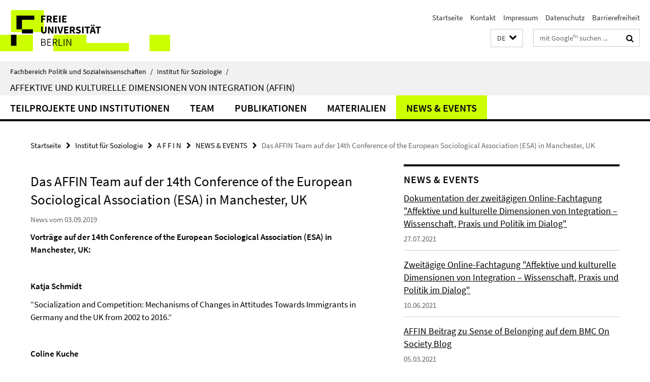

--- FILE ---
content_type: text/html; charset=utf-8
request_url: https://www.polsoz.fu-berlin.de/soziologie/v/affin/NewsEvents/Das-AFFIN-Team-auf-der-ESA-in-Manchester.html
body_size: 7669
content:
<!DOCTYPE html><!-- rendered 2025-12-25 08:55:24 (UTC) --><html class="ltr" lang="de"><head><title>Das AFFIN Team auf der 14th Conference of the European Sociological Association (ESA) in Manchester, UK • A F F I N • Fachbereich Politik und Sozialwissenschaften</title><!-- BEGIN Fragment default/25122110/views/head_meta/101873480/1567499816?102547:1823 -->
<meta charset="utf-8" /><meta content="IE=edge" http-equiv="X-UA-Compatible" /><meta content="width=device-width, initial-scale=1.0" name="viewport" /><meta content="authenticity_token" name="csrf-param" />
<meta content="hIZSQj3saNg0ttA7XdJet/VO0jsL/v6w7xHbP+eQTgY=" name="csrf-token" /><meta content="Das AFFIN Team auf der 14th Conference of the European Sociological Association (ESA) in Manchester, UK" property="og:title" /><meta content="website" property="og:type" /><meta content="https://www.polsoz.fu-berlin.de/soziologie/v/affin/NewsEvents/Das-AFFIN-Team-auf-der-ESA-in-Manchester.html" property="og:url" /><!-- BEGIN Fragment default/25122110/views/open_graph_image/23882996/1737124828?113815:20011 -->
<!-- END Fragment default/25122110/views/open_graph_image/23882996/1737124828?113815:20011 -->
<meta content="index,follow" name="robots" /><meta content="2019-09-03" name="dc.date" /><meta content="Das AFFIN Team auf der 14th Conference of the European Sociological Association (ESA) in Manchester, UK" name="dc.name" /><meta content="DE-BE" name="geo.region" /><meta content="Berlin" name="geo.placename" /><meta content="52.448131;13.286102" name="geo.position" /><link href="https://www.polsoz.fu-berlin.de/soziologie/v/affin/NewsEvents/Das-AFFIN-Team-auf-der-ESA-in-Manchester.html" rel="canonical" /><!-- BEGIN Fragment default/25122110/views/favicon/23882996/1737124828?134902:72019 -->
<link href="/assets/default2/favicon-12a6f1b0e53f527326498a6bfd4c3abd.ico" rel="shortcut icon" /><!-- END Fragment default/25122110/views/favicon/23882996/1737124828?134902:72019 -->
<!-- BEGIN Fragment default/25122110/head/rss/false/23882996/1737124828?131712:22003 -->
<link href="https://www.polsoz.fu-berlin.de/news/index.rss?format=rss" rel="alternate" title="" type="application/rss+xml" /><!-- END Fragment default/25122110/head/rss/false/23882996/1737124828?131712:22003 -->
<!-- END Fragment default/25122110/views/head_meta/101873480/1567499816?102547:1823 -->
<!-- BEGIN Fragment default/25122110/head/assets/23882996/1737124828/?054749:86400 -->
<link href="/assets/default2/default_application-part-1-841e7928a8.css" media="all" rel="stylesheet" type="text/css" /><link href="/assets/default2/default_application-part-2-168016bf56.css" media="all" rel="stylesheet" type="text/css" /><script src="/assets/default2/application-781670a880dd5cd1754f30fcf22929cb.js" type="text/javascript"></script><!--[if lt IE 9]><script src="/assets/default2/html5shiv-d11feba7bd03bd542f45c2943ca21fed.js" type="text/javascript"></script><script src="/assets/default2/respond.min-31225ade11a162d40577719d9a33d3ee.js" type="text/javascript"></script><![endif]--><meta content="Rails Connector for Infopark CMS Fiona by Infopark AG (www.infopark.de); Version 6.8.2.36.82613853" name="generator" /><!-- END Fragment default/25122110/head/assets/23882996/1737124828/?054749:86400 -->
</head><body class="site-affin layout-size-L"><div class="debug page" data-current-path="/soziologie/v/affin/NewsEvents/Das-AFFIN-Team-auf-der-ESA-in-Manchester/"><a class="sr-only" href="#content">Springe direkt zu Inhalt </a><div class="horizontal-bg-container-header nocontent"><div class="container container-header"><header><!-- BEGIN Fragment default/25122110/header-part-1/85033914/1644938223/?091958:86400 -->
<a accesskey="O" id="seitenanfang"></a><a accesskey="H" href="https://www.fu-berlin.de/" hreflang="" id="fu-logo-link" title="Zur Startseite der Freien Universität Berlin"><svg id="fu-logo" version="1.1" viewBox="0 0 775 187.5" x="0" y="0"><defs><g id="fu-logo-elements"><g><polygon points="75 25 156.3 25 156.3 43.8 100 43.8 100 87.5 75 87.5 75 25"></polygon><polygon points="100 87.5 150 87.5 150 106.3 100 106.3 100 87.5"></polygon><polygon points="50 112.5 75 112.5 75 162.5 50 162.5 50 112.5"></polygon></g><g><path d="M187.5,25h19.7v5.9h-12.7v7.2h10.8v5.9h-10.8v12.2h-7.1V25z"></path><path d="M237.7,56.3l-7.1-12.5c3.3-1.5,5.6-4.4,5.6-9c0-7.4-5.4-9.7-12.1-9.7h-11.3v31.3h7.1V45h3.9l6,11.2H237.7z M219.9,30.6 h3.6c3.7,0,5.7,1,5.7,4.1c0,3.1-2,4.7-5.7,4.7h-3.6V30.6z"></path><path d="M242.5,25h19.6v5.9h-12.5v6.3h10.7v5.9h-10.7v7.2h13v5.9h-20.1V25z"></path><path d="M269,25h7.1v31.3H269V25z"></path><path d="M283.2,25h19.6v5.9h-12.5v6.3h10.7v5.9h-10.7v7.2h13v5.9h-20.1V25z"></path></g><g><path d="M427.8,72.7c2,0,3.4-1.4,3.4-3.4c0-1.9-1.4-3.4-3.4-3.4c-2,0-3.4,1.4-3.4,3.4C424.4,71.3,425.8,72.7,427.8,72.7z"></path><path d="M417.2,72.7c2,0,3.4-1.4,3.4-3.4c0-1.9-1.4-3.4-3.4-3.4c-2,0-3.4,1.4-3.4,3.4C413.8,71.3,415.2,72.7,417.2,72.7z"></path><path d="M187.5,91.8V75h7.1v17.5c0,6.1,1.9,8.2,5.4,8.2c3.5,0,5.5-2.1,5.5-8.2V75h6.8v16.8c0,10.5-4.3,15.1-12.3,15.1 C191.9,106.9,187.5,102.3,187.5,91.8z"></path><path d="M218.8,75h7.2l8.2,15.5l3.1,6.9h0.2c-0.3-3.3-0.9-7.7-0.9-11.4V75h6.7v31.3h-7.2L228,90.7l-3.1-6.8h-0.2 c0.3,3.4,0.9,7.6,0.9,11.3v11.1h-6.7V75z"></path><path d="M250.4,75h7.1v31.3h-7.1V75z"></path><path d="M261,75h7.5l3.8,14.6c0.9,3.4,1.6,6.6,2.5,10h0.2c0.9-3.4,1.6-6.6,2.5-10l3.7-14.6h7.2l-9.4,31.3h-8.5L261,75z"></path><path d="M291.9,75h19.6V81h-12.5v6.3h10.7v5.9h-10.7v7.2h13v5.9h-20.1V75z"></path><path d="M342.8,106.3l-7.1-12.5c3.3-1.5,5.6-4.4,5.6-9c0-7.4-5.4-9.7-12.1-9.7H318v31.3h7.1V95.1h3.9l6,11.2H342.8z M325.1,80.7 h3.6c3.7,0,5.7,1,5.7,4.1c0,3.1-2,4.7-5.7,4.7h-3.6V80.7z"></path><path d="M344.9,102.4l4.1-4.8c2.2,1.9,5.1,3.3,7.7,3.3c2.9,0,4.4-1.2,4.4-3c0-2-1.8-2.6-4.5-3.7l-4.1-1.7c-3.2-1.3-6.3-4-6.3-8.5 c0-5.2,4.6-9.3,11.1-9.3c3.6,0,7.4,1.4,10.1,4.1l-3.6,4.5c-2.1-1.6-4-2.4-6.5-2.4c-2.4,0-4,1-4,2.8c0,1.9,2,2.6,4.8,3.7l4,1.6 c3.8,1.5,6.2,4.1,6.2,8.5c0,5.2-4.3,9.7-11.8,9.7C352.4,106.9,348.1,105.3,344.9,102.4z"></path><path d="M373.9,75h7.1v31.3h-7.1V75z"></path><path d="M394.4,81h-8.6V75H410V81h-8.6v25.3h-7.1V81z"></path><path d="M429.2,106.3h7.5L426.9,75h-8.5l-9.8,31.3h7.2l1.9-7.4h9.5L429.2,106.3z M419.2,93.4l0.8-2.9c0.9-3.1,1.7-6.8,2.5-10.1 h0.2c0.8,3.3,1.7,7,2.5,10.1l0.7,2.9H419.2z"></path><path d="M443.6,81h-8.6V75h24.3V81h-8.6v25.3h-7.1V81z"></path></g><g><path d="M187.5,131.2h8.9c6.3,0,10.6,2.2,10.6,7.6c0,3.2-1.7,5.8-4.7,6.8v0.2c3.9,0.7,6.5,3.2,6.5,7.5c0,6.1-4.7,9.1-11.7,9.1 h-9.6V131.2z M195.7,144.7c5.8,0,8.1-2.1,8.1-5.5c0-3.9-2.7-5.4-7.9-5.4h-5.1v10.9H195.7z M196.5,159.9c5.7,0,9.1-2.1,9.1-6.6 c0-4.1-3.3-6-9.1-6h-5.8v12.6H196.5z"></path><path d="M215.5,131.2h17.6v2.8h-14.4v10.6h12.1v2.8h-12.1v12.3h14.9v2.8h-18.1V131.2z"></path><path d="M261.5,162.5l-8.2-14c4.5-0.9,7.4-3.8,7.4-8.7c0-6.3-4.4-8.6-10.7-8.6h-9.4v31.3h3.3v-13.7h6l7.9,13.7H261.5z M243.8,133.9h5.6c5.1,0,8,1.6,8,5.9c0,4.3-2.8,6.3-8,6.3h-5.6V133.9z"></path><path d="M267.4,131.2h3.3v28.5h13.9v2.8h-17.2V131.2z"></path><path d="M290.3,131.2h3.3v31.3h-3.3V131.2z"></path><path d="M302.6,131.2h3.4l12,20.6l3.4,6.4h0.2c-0.2-3.1-0.4-6.4-0.4-9.6v-17.4h3.1v31.3H321l-12-20.6l-3.4-6.4h-0.2 c0.2,3.1,0.4,6.2,0.4,9.4v17.6h-3.1V131.2z"></path></g></g></defs><g id="fu-logo-rects"></g><use x="0" xlink:href="#fu-logo-elements" y="0"></use></svg></a><script>"use strict";var svgFLogoObj = document.getElementById("fu-logo");var rectsContainer = svgFLogoObj.getElementById("fu-logo-rects");var svgns = "http://www.w3.org/2000/svg";var xlinkns = "http://www.w3.org/1999/xlink";function createRect(xPos, yPos) {  var rectWidth = ["300", "200", "150"];  var rectHeight = ["75", "100", "150"];  var rectXOffset = ["0", "100", "50"];  var rectYOffset = ["0", "75", "150"];  var x = rectXOffset[getRandomIntInclusive(0, 2)];  var y = rectYOffset[getRandomIntInclusive(0, 2)];  if (xPos == "1") {    x = x;  }  if (xPos == "2") {    x = +x + 193.75;  }  if (xPos == "3") {    x = +x + 387.5;  }  if (xPos == "4") {    x = +x + 581.25;  }  if (yPos == "1") {    y = y;  }  if (yPos == "2") {    y = +y + 112.5;  }  var cssClasses = "rectangle";  var rectColor = "#CCFF00";  var style = "fill: ".concat(rectColor, ";");  var rect = document.createElementNS(svgns, "rect");  rect.setAttribute("x", x);  rect.setAttribute("y", y);  rect.setAttribute("width", rectWidth[getRandomIntInclusive(0, 2)]);  rect.setAttribute("height", rectHeight[getRandomIntInclusive(0, 2)]);  rect.setAttribute("class", cssClasses);  rect.setAttribute("style", style);  rectsContainer.appendChild(rect);}function getRandomIntInclusive(min, max) {  min = Math.ceil(min);  max = Math.floor(max);  return Math.floor(Math.random() * (max - min + 1)) + min;}function makeGrid() {  for (var i = 1; i < 17; i = i + 1) {    if (i == "1") {      createRect("1", "1");    }    if (i == "2") {      createRect("2", "1");    }    if (i == "3") {      createRect("3", "1");    }    if (i == "5") {      createRect("1", "2");    }    if (i == "6") {      createRect("2", "2");    }    if (i == "7") {      createRect("3", "2");    }    if (i == "8") {      createRect("4", "2");    }  }}makeGrid();</script><a accesskey="H" href="https://www.fu-berlin.de/" hreflang="" id="fu-label-link" title="Zur Startseite der Freien Universität Berlin"><div id="fu-label-wrapper"><svg id="fu-label" version="1.1" viewBox="0 0 50 50" x="0" y="0"><defs><g id="fu-label-elements"><rect height="50" id="fu-label-bg" width="50"></rect><g><polygon points="19.17 10.75 36.01 10.75 36.01 14.65 24.35 14.65 24.35 23.71 19.17 23.71 19.17 10.75"></polygon><polygon points="24.35 23.71 34.71 23.71 34.71 27.6 24.35 27.6 24.35 23.71"></polygon><polygon points="13.99 28.88 19.17 28.88 19.17 39.25 13.99 39.25 13.99 28.88"></polygon></g></g></defs><use x="0" xlink:href="#fu-label-elements" y="0"></use></svg></div><div id="fu-label-text">Freie Universität Berlin</div></a><h1 class="hide">Fachbereich Politik- und Sozialwissenschaften</h1><hr class="hide" /><h2 class="sr-only">Service-Navigation</h2><ul class="top-nav no-print"><li><a href="/index.html" rel="index" title="Zur Startseite von: Fachbereich Politik- und Sozialwissenschaften">Startseite</a></li><li><a href="/soziologie/kontakt/index.html" title="">Kontakt</a></li><li><a href="/soziologie/impressum/index.html" title="">Impressum</a></li><li><a href="https://www.fu-berlin.de/$REDIRECTS/datenschutz.html" title="">Datenschutz</a></li><li><a href="https://www.fu-berlin.de/$REDIRECTS/barrierefreiheit.html" title="">Barrierefreiheit</a></li></ul><!-- END Fragment default/25122110/header-part-1/85033914/1644938223/?091958:86400 -->
<a class="services-menu-icon no-print"><div class="icon-close icon-cds icon-cds-wrong" style="display: none;"></div><div class="icon-menu"><div class="dot"></div><div class="dot"></div><div class="dot"></div></div></a><div class="services-search-icon no-print"><div class="icon-close icon-cds icon-cds-wrong" style="display: none;"></div><div class="icon-search fa fa-search"></div></div><div class="services no-print"><!-- BEGIN Fragment default/25122110/header/languages/85033914/1644938223/?102706:4027 -->
<div class="services-language dropdown"><div aria-haspopup="listbox" aria-label="Sprache auswählen" class="services-dropdown-button btn btn-default" id="lang" role="button"><span aria-label="Deutsch">DE</span><div class="services-dropdown-button-icon"><div class="fa fa-chevron-down services-dropdown-button-icon-open"></div><div class="fa fa-chevron-up services-dropdown-button-icon-close"></div></div></div><ul class="dropdown-menu dropdown-menu-right" role="listbox" tabindex="-1"><li aria-disabled="true" aria-selected="true" class="disabled" role="option"><a href="#" lang="de" title="Diese Seite ist die Deutschsprachige Version">DE: Deutsch</a></li><li role="option"><a class="fub-language-version" data-locale="en" href="#" hreflang="en" lang="en" title="English version">EN: English</a></li></ul></div><!-- END Fragment default/25122110/header/languages/85033914/1644938223/?102706:4027 -->
<!-- BEGIN Fragment default/25122110/header-part-2/85033914/1644938223/?095524:86400 -->
<div class="services-search"><form action="/_search/index.html" class="fub-google-search-form" id="search-form" method="get" role="search"><input name="ie" type="hidden" value="UTF-8" /><label class="search-label" for="search-input">Suchbegriffe</label><input autocomplete="off" class="search-input" id="search-input" name="q" placeholder="mit Google™ suchen ..." title="Suchbegriff bitte hier eingeben" type="text" /><button class="search-button" id="search_button" title="mit Google™ suchen ..." type="submit"><i class="fa fa-search"></i></button></form><div class="search-privacy-link"><a href="http://www.fu-berlin.de/redaktion/impressum/datenschutzhinweise#faq_06_externe_suche" title="Hinweise zur Datenübertragung bei der Google™ Suche">Hinweise zur Datenübertragung bei der Google™ Suche</a></div></div><!-- END Fragment default/25122110/header-part-2/85033914/1644938223/?095524:86400 -->
</div></header></div></div><div class="horizontal-bg-container-identity nocontent"><div class="container container-identity"><div class="identity closed"><i class="identity-text-parent-icon-close fa fa-angle-up no-print"></i><i class="identity-text-parent-icon-open fa fa-angle-down no-print"></i><div class="identity-text-parent no-print"><a class="identity-text-parent-first" href="/index.html" rel="index" title="Zur Startseite von: ">Fachbereich Politik und Sozialwissenschaften<span class="identity-text-separator">/</span></a><a class="identity-text-parent-second" href="/soziologie/index.html" rel="" title="Zur Startseite von: ">Institut für Soziologie<span class="identity-text-separator">/</span></a></div><h2 class="identity-text-main"><a href="/soziologie/v/affin/index.html" title="Zur Startseite von:  Affektive und kulturelle Dimensionen von Integration (AFFIN)">Affektive und kulturelle Dimensionen von Integration (AFFIN)</a></h2></div></div></div><!-- BEGIN Fragment default/25122110/navbar-wrapper-ajax/0/85033914/1644938223/?101959:3600 -->
<div class="navbar-wrapper cms-box-ajax-content" data-ajax-url="/soziologie/v/affin/index.html?comp=navbar&amp;irq=1&amp;pm=0"><nav class="main-nav-container no-print" style=""><div class="container main-nav-container-inner"><div class="main-nav-scroll-buttons" style="display:none"><div id="main-nav-btn-scroll-left" role="button"><div class="fa fa-angle-left"></div></div><div id="main-nav-btn-scroll-right" role="button"><div class="fa fa-angle-right"></div></div></div><div class="main-nav-toggle"><span class="main-nav-toggle-text">Menü</span><span class="main-nav-toggle-icon"><span class="line"></span><span class="line"></span><span class="line"></span></span></div><ul class="main-nav level-1" id="fub-main-nav"><li class="main-nav-item level-1 has-children" data-index="0" data-menu-item-path="#" data-menu-shortened="0"><a class="main-nav-item-link level-1" href="#" title="loading...">Teilprojekte und Institutionen</a><div class="icon-has-children"><div class="fa fa-angle-right"></div><div class="fa fa-angle-down"></div><div class="fa fa-angle-up"></div></div><div class="container main-nav-parent level-2" style="display:none"><p style="margin: 20px;">loading... </p></div></li><li class="main-nav-item level-1 has-children" data-index="1" data-menu-item-path="#" data-menu-shortened="0"><a class="main-nav-item-link level-1" href="#" title="loading...">Team</a><div class="icon-has-children"><div class="fa fa-angle-right"></div><div class="fa fa-angle-down"></div><div class="fa fa-angle-up"></div></div><div class="container main-nav-parent level-2" style="display:none"><p style="margin: 20px;">loading... </p></div></li><li class="main-nav-item level-1 has-children" data-index="2" data-menu-item-path="#" data-menu-shortened="0"><a class="main-nav-item-link level-1" href="#" title="loading...">Publikationen</a><div class="icon-has-children"><div class="fa fa-angle-right"></div><div class="fa fa-angle-down"></div><div class="fa fa-angle-up"></div></div><div class="container main-nav-parent level-2" style="display:none"><p style="margin: 20px;">loading... </p></div></li><li class="main-nav-item level-1 has-children" data-index="3" data-menu-item-path="#" data-menu-shortened="0"><a class="main-nav-item-link level-1" href="#" title="loading...">Materialien</a><div class="icon-has-children"><div class="fa fa-angle-right"></div><div class="fa fa-angle-down"></div><div class="fa fa-angle-up"></div></div><div class="container main-nav-parent level-2" style="display:none"><p style="margin: 20px;">loading... </p></div></li><li class="main-nav-item level-1 has-children" data-index="4" data-menu-item-path="#" data-menu-shortened="0"><a class="main-nav-item-link level-1" href="#" title="loading...">NEWS &amp; EVENTS</a><div class="icon-has-children"><div class="fa fa-angle-right"></div><div class="fa fa-angle-down"></div><div class="fa fa-angle-up"></div></div><div class="container main-nav-parent level-2" style="display:none"><p style="margin: 20px;">loading... </p></div></li></ul></div><div class="main-nav-flyout-global"><div class="container"></div><button id="main-nav-btn-flyout-close" type="button"><div id="main-nav-btn-flyout-close-container"><i class="fa fa-angle-up"></i></div></button></div></nav></div><script type="text/javascript">$(document).ready(function () { Luise.Navigation.init(); });</script><!-- END Fragment default/25122110/navbar-wrapper-ajax/0/85033914/1644938223/?101959:3600 -->
<div class="content-wrapper main horizontal-bg-container-main"><div class="container breadcrumbs-container nocontent"><div class="row"><div class="col-xs-12"><div class="box breadcrumbs no-print"><p class="hide">Pfadnavigation</p><ul class="fu-breadcrumb"><li><a href="/index.html">Startseite</a><i class="fa fa-chevron-right"></i></li><li><a href="/soziologie/index.html">Institut für Soziologie</a><i class="fa fa-chevron-right"></i></li><li><a href="/soziologie/v/affin/index.html">A F F I N</a><i class="fa fa-chevron-right"></i></li><li><a href="/soziologie/v/affin/NewsEvents/index.html">NEWS &amp; EVENTS</a><i class="fa fa-chevron-right"></i></li><li class="active">Das AFFIN Team auf der 14th Conference of the European Sociological Association (ESA) in Manchester, UK</li></ul></div></div></div></div><div class="container"><div class="row"><main class="col-m-7 print-full-width"><!--skiplink anchor: content--><div class="fub-content fub-fu_news_dok"><a id="content"></a><div class="box box-news-doc"><h1 class="box-news-doc-headline">Das AFFIN Team auf der 14th Conference of the European Sociological Association (ESA) in Manchester, UK</h1><!-- BEGIN Fragment default/25122110/content_media/101873480/1567499816/101873480/1567499816/?100525:601 -->
<!-- END Fragment default/25122110/content_media/101873480/1567499816/101873480/1567499816/?100525:601 -->
<p class="box-news-doc-date">News vom 03.09.2019</p><div class="editor-content "><p><strong>Vorträge auf der 14th Conference of the European Sociological Association (ESA) in Manchester, UK:</strong></p>
<p><strong><br /></strong></p>
<p><strong>Katja Schmidt</strong></p>
<p>“Socialization and Competition: Mechanisms of Changes in Attitudes Towards Immigrants in Germany and the UK from 2002 to 2016.”</p>
<p> </p>
<p><strong>Coline Kuche</strong></p>
<p>“Mental Distress among Current Refugees: Assimilation or Stress-Proliferation?”</p>
<p>&amp;</p>
<p>“Predicting Migrant's Emotional Course: How Does Duration Of Stay Shape Experiences of Primary Emotions?”</p>
<p> </p>
<p><strong>Lukas Fuchs</strong></p>
<p>“Value Consensus and Feelings of Welcome Amongst Refugees: Evidence from a Prospective Panel Study”</p></div><div class="box-news-doc-nav"><a class="box-news-doc-nav-overview" href="/soziologie/v/affin/NewsEvents/index.html" rel="contents" title="Übersicht NEWS &amp; EVENTS" type="button"><span class="icon-cds icon-cds-overview"></span></a><a class="box-news-doc-nav-arrow-first" href="/soziologie/v/affin/NewsEvents/Dokumentation-AFFIN-Tagung.html" rel="first" title="zur ersten Seite blättern" type="button"><span class="icon-cds icon-cds-arrow-first"></span></a><a class="box-news-doc-nav-arrow-prev" href="/soziologie/v/affin/NewsEvents/Vortrag_-_Ankommen-in-der-neuen-Heimat_.html" rel="prev" title="zurück blättern: Vortrag von Haci-Halil Uslucan am DIW: &quot;Ankommen in der neuen Heimat&quot;" type="button"><span class="icon-cds icon-cds-arrow-prev"></span></a><span class="box-news-doc-pagination" title="Seite 7 von insgesamt 11 Seiten">7 / 11</span><a class="box-news-doc-nav-arrow-next" href="/soziologie/v/affin/NewsEvents/Das-AFFIN-Team-auf-der-ASA-in-New-York.html" rel="next" title="weiter blättern: Das AFFIN Team auf dem 114th Annual Meeting der American Sociological Association (ASA) in New York, USA" type="button"><span class="icon-cds icon-cds-arrow-next"></span></a><a class="box-news-doc-nav-arrow-last" href="/soziologie/v/affin/NewsEvents/Affektive-Dimensionen-der-Integration-von-Gefluechteten.html" rel="last" title="zur letzten Seite blättern" type="button"><span class="icon-cds icon-cds-arrow-last"></span></a></div></div><noscript><div class="warning_box"><em class="mark-4">Für eine optimale Darstellung dieser Seite aktivieren Sie bitte JavaScript.</em></div></noscript></div></main><!-- BEGIN Fragment default/25122110/sidebar_subtree/85033914/1644938223/?102525:1801 -->
<aside class="col-m-5 sidebar-right no-print nocontent"><div class="row"><div class="col-l-11 col-l-offset-1"><div class="content-element"><!-- BEGIN Fragment default/25122110/news-box-outer/85858656/1614950080/?101959:3600 -->
<div class="box box-news-list-v1 box-border box-news-cms-5"><h3 class="box-news-list-v1-headline">NEWS &amp; EVENTS</h3><div class="news cms-box-ajax-content" data-ajax-url="/soziologie/v/affin/NewsEvents/index.html?irq=1&amp;page=1"><div class="spinner news" style="display: none; width: 16px; padding: 20px;"><img alt="spinner" src="/assets/default2/spinner-39a0a2170912fd2acf310826322141db.gif" /></div><noscript><em class="mark-4">Zur Anzeige dieser Inhalte wird JavaScript benötigt.</em><p><a href="/soziologie/v/affin/NewsEvents/index.html" title="NEWS &amp; EVENTS">Übersicht</a></p></noscript></div></div><!-- END Fragment default/25122110/news-box-outer/85858656/1614950080/?101959:3600 -->
</div></div></div></aside><!-- END Fragment default/25122110/sidebar_subtree/85033914/1644938223/?102525:1801 -->
</div></div></div><!-- BEGIN Fragment default/25122110/footer/banners/85033914/1644938223/?101959:3600 -->
<div class="container container-bottom-banner"><div class="box box-bottom-banner box-bottom-banner-cms-Logo_Charite"><a href="https://psychiatrie.charite.de/forschung/interkulturelle_psychiatrie_und_anthropologische_psychiatrie/" class="box-bottom-banner-link" target="_blank"><picture data-adaptive-with="500"><source data-screen-size='-' srcset='/soziologie/v/affin/dateien/Logo_Charite.png?width=500 1x, /soziologie/v/affin/dateien/Logo_Charite.png?width=1000 2x, /soziologie/v/affin/dateien/Logo_Charite.png?width=2000 3x' ><img alt="Charité" class="figure-img" data-image-obj-id="85869829" src="/soziologie/v/affin/dateien/Logo_Charite.png?width=500" /></picture></a></div><div class="box box-bottom-banner box-bottom-banner-cms-DIW_SOEP_CO_S_rgb"><a href="http://www.diw.de/de/diw_01.c.100313.de/forschung_beratung/projekte/projekte.html?id=diw_01.c.580573.de" class="box-bottom-banner-link" target="_blank"><picture data-adaptive-with="500"><source data-screen-size='-' srcset='/soziologie/v/affin/dateien/DIW_SOEP_CO_S_rgb.png?width=500 1x, /soziologie/v/affin/dateien/DIW_SOEP_CO_S_rgb.png?width=1000 2x, /soziologie/v/affin/dateien/DIW_SOEP_CO_S_rgb.png?width=2000 3x' ><img alt="DIW SOEP " class="figure-img" data-image-obj-id="85869744" src="/soziologie/v/affin/dateien/DIW_SOEP_CO_S_rgb.png?width=500" /></picture></a></div><div class="box box-bottom-banner box-bottom-banner-cms-uni-goe"><a href="https://www.uni-goettingen.de/de/582404.html" class="box-bottom-banner-link" target="_blank"><picture data-adaptive-with="500"><source data-screen-size='-' srcset='/soziologie/v/affin/dateien/uni-goe.png?width=500 1x, /soziologie/v/affin/dateien/uni-goe.png?width=1000 2x, /soziologie/v/affin/dateien/uni-goe.png?width=2000 3x' ><img alt="uni-goe" class="figure-img" data-image-obj-id="88844031" src="/soziologie/v/affin/dateien/uni-goe.png?width=500" /></picture></a></div><div class="box box-bottom-banner box-bottom-banner-cms-2000px-Fub-logo"><a href="http://www.polsoz.fu-berlin.de/soziologie/v/affin/index.html" class="box-bottom-banner-link"><picture data-adaptive-with="500"><source data-screen-size='-' srcset='/soziologie/v/affin/dateien/2000px-Fub-logo.png?width=500 1x, /soziologie/v/affin/dateien/2000px-Fub-logo.png?width=1000 2x, /soziologie/v/affin/dateien/2000px-Fub-logo.png?width=2000 3x' ><img alt="2000px-Fub-logo" class="figure-img" data-image-obj-id="85869729" src="/soziologie/v/affin/dateien/2000px-Fub-logo.png?width=500" /></picture></a></div><div class="box box-bottom-banner box-bottom-banner-cms-BMBF"><a href="/soziologie/v/affin/dateien/BMBF.jpg" class="box-bottom-banner-link"><picture data-adaptive-with="500"><source data-screen-size='-' srcset='/soziologie/v/affin/dateien/BMBF.jpg?width=500 1x, /soziologie/v/affin/dateien/BMBF.jpg?width=1000 2x, /soziologie/v/affin/dateien/BMBF.jpg?width=2000 3x' ><img alt="BMBF Logo" class="figure-img" data-image-obj-id="96823279" src="/soziologie/v/affin/dateien/BMBF.jpg?width=500" /></picture></a></div></div><!-- END Fragment default/25122110/footer/banners/85033914/1644938223/?101959:3600 -->
<div class="horizontal-bg-container-footer no-print nocontent"><footer><div class="container container-footer"><div class="row"><!-- BEGIN Fragment default/25122110/footer/col-2/85033914/1644938223/?105524:3600 -->
<div class="col-m-6 col-l-3"><div class="box"><h3 class="footer-section-headline">Service-Navigation</h3><ul class="footer-section-list fa-ul"><li><a href="/index.html" rel="index" title="Zur Startseite von: Fachbereich Politik- und Sozialwissenschaften"><i class="fa fa-li fa-chevron-right"></i>Startseite</a></li><li><a href="/soziologie/kontakt/index.html" title=""><i class="fa fa-li fa-chevron-right"></i>Kontakt</a></li><li><a href="/soziologie/impressum/index.html" title=""><i class="fa fa-li fa-chevron-right"></i>Impressum</a></li><li><a href="https://www.fu-berlin.de/$REDIRECTS/datenschutz.html" title=""><i class="fa fa-li fa-chevron-right"></i>Datenschutz</a></li><li><a href="https://www.fu-berlin.de/$REDIRECTS/barrierefreiheit.html" title=""><i class="fa fa-li fa-chevron-right"></i>Barrierefreiheit</a></li></ul></div></div><!-- END Fragment default/25122110/footer/col-2/85033914/1644938223/?105524:3600 -->
<div class="col-m-6 col-l-3"><div class="box"><h3 class="footer-section-headline">Diese Seite</h3><ul class="footer-section-list fa-ul"><li><a href="#" onclick="javascript:self.print();return false;" rel="alternate" role="button" title="Diese Seite drucken"><i class="fa fa-li fa-chevron-right"></i>Drucken</a></li><!-- BEGIN Fragment default/25122110/footer/col-4.rss/85033914/1644938223/?101959:3600 -->
<li><a href="https://www.polsoz.fu-berlin.de/news/index.rss?format=rss" target="_blank" title="RSS-Feed abonnieren"><i class="fa fa-li fa-chevron-right"></i>RSS-Feed abonnieren</a></li><!-- END Fragment default/25122110/footer/col-4.rss/85033914/1644938223/?101959:3600 -->
<!-- BEGIN Fragment default/25122110/footer/col-4.languages/85033914/1644938223/?101959:3600 -->
<li><a class="fub-language-version" data-locale="de" href="/soziologie/v/affin/index.html?irq=0&amp;next=en" hreflang="en" lang="en" title="English version"><i class="fa fa-li fa-chevron-right"></i>English</a></li><!-- END Fragment default/25122110/footer/col-4.languages/85033914/1644938223/?101959:3600 -->
</ul></div></div><div class="clearfix visible-m"></div></div></div><div class="container container-seal"><div class="row"><div class="col-xs-12"><img alt="Siegel der Freien Universität Berlin" id="fu-seal" src="/assets/default2/fu-siegel-web-schwarz-684a4d11be3c3400d8906a344a77c9a4.png" /><div id="fu-seal-description">Das wissenschaftliche Ethos der Freien Universität Berlin wird seit ihrer Gründung im Dezember 1948 von drei Werten bestimmt: Wahrheit, Gerechtigkeit und Freiheit.</div></div></div></div></footer></div><script src="/assets/default2/henry-55a2f6b1df7f8729fca2d550689240e9.js" type="text/javascript"></script></div></body></html>

--- FILE ---
content_type: text/html; charset=utf-8
request_url: https://www.polsoz.fu-berlin.de/soziologie/v/affin/index.html?comp=navbar&irq=1&pm=0
body_size: 983
content:
<!-- BEGIN Fragment default/25122110/navbar-wrapper/85033914/1644938223/?102525:1800 -->
<!-- BEGIN Fragment default/25122110/navbar/ae724c3fa7fde29a36f4138fd370642fae5bf748/?095525:86400 -->
<nav class="main-nav-container no-print nocontent" style="display: none;"><div class="container main-nav-container-inner"><div class="main-nav-scroll-buttons" style="display:none"><div id="main-nav-btn-scroll-left" role="button"><div class="fa fa-angle-left"></div></div><div id="main-nav-btn-scroll-right" role="button"><div class="fa fa-angle-right"></div></div></div><div class="main-nav-toggle"><span class="main-nav-toggle-text">Menü</span><span class="main-nav-toggle-icon"><span class="line"></span><span class="line"></span><span class="line"></span></span></div><ul class="main-nav level-1" id="fub-main-nav"><li class="main-nav-item level-1" data-index="0" data-menu-item-path="/soziologie/v/affin/Teilprojekte-_-Institutionen" data-menu-shortened="0" id="main-nav-item-Teilprojekte-_-Institutionen"><a class="main-nav-item-link level-1" href="/soziologie/v/affin/Teilprojekte-_-Institutionen/index.html">Teilprojekte und Institutionen</a></li><li class="main-nav-item level-1" data-index="1" data-menu-item-path="/soziologie/v/affin/Team" data-menu-shortened="0" id="main-nav-item-Team"><a class="main-nav-item-link level-1" href="/soziologie/v/affin/Team/index.html">Team</a></li><li class="main-nav-item level-1" data-index="2" data-menu-item-path="/soziologie/v/affin/Publikationen" data-menu-shortened="0" id="main-nav-item-Publikationen"><a class="main-nav-item-link level-1" href="/soziologie/v/affin/Publikationen/index.html">Publikationen</a></li><li class="main-nav-item level-1" data-index="3" data-menu-item-path="/soziologie/v/affin/Material" data-menu-shortened="0" id="main-nav-item-Material"><a class="main-nav-item-link level-1" href="/soziologie/v/affin/Material/index.html">Materialien</a></li><li class="main-nav-item level-1" data-index="4" data-menu-item-path="/soziologie/v/affin/NewsEvents" data-menu-shortened="0" id="main-nav-item-NewsEvents"><a class="main-nav-item-link level-1" href="/soziologie/v/affin/NewsEvents/index.html">NEWS &amp; EVENTS</a></li></ul></div><div class="main-nav-flyout-global"><div class="container"></div><button id="main-nav-btn-flyout-close" type="button"><div id="main-nav-btn-flyout-close-container"><i class="fa fa-angle-up"></i></div></button></div></nav><script type="text/javascript">$(document).ready(function () { Luise.Navigation.init(); });</script><!-- END Fragment default/25122110/navbar/ae724c3fa7fde29a36f4138fd370642fae5bf748/?095525:86400 -->
<!-- END Fragment default/25122110/navbar-wrapper/85033914/1644938223/?102525:1800 -->


--- FILE ---
content_type: text/html; charset=utf-8
request_url: https://www.polsoz.fu-berlin.de/soziologie/v/affin/NewsEvents/index.html?irq=1&page=1
body_size: 1056
content:
<!-- BEGIN Fragment default/25122110/news-box-wrapper/1/85858656/1614950080/?095718:113 -->
<!-- BEGIN Fragment default/25122110/news-box/1/5857296f5f5d4121cdabd0db64d56146d7a32424/?105526:3600 -->
<a href="/soziologie/v/affin/NewsEvents/Dokumentation-AFFIN-Tagung.html"><div class="box-news-list-v1-element"><p class="box-news-list-v1-title"><span>Dokumentation der zweitägigen Online-Fachtagung &quot;Affektive und kulturelle Dimensionen von Integration – Wissenschaft, Praxis und Politik im Dialog&quot;</span></p><p class="box-news-list-v1-date">27.07.2021</p></div></a><a href="/soziologie/v/affin/NewsEvents/Abschlusstagung-des-AFFIN-Projekts.html"><div class="box-news-list-v1-element"><p class="box-news-list-v1-title"><span>Zweitägige Online-Fachtagung &quot;Affektive und kulturelle Dimensionen von Integration – Wissenschaft, Praxis und Politik im Dialog&quot;</span></p><p class="box-news-list-v1-date">10.06.2021</p></div></a><a href="/soziologie/v/affin/NewsEvents/Belonging-Blog-Post.html"><div class="box-news-list-v1-element"><p class="box-news-list-v1-title"><span>AFFIN Beitrag zu Sense of Belonging auf dem BMC On Society Blog</span></p><p class="box-news-list-v1-date">05.03.2021</p></div></a><div class="cms-box-prev-next-nav box-news-list-v1-nav"><a class="cms-box-prev-next-nav-overview box-news-list-v1-nav-overview" href="/soziologie/v/affin/NewsEvents/index.html" rel="contents" role="button" title="Übersicht NEWS &amp; EVENTS"><span class="icon-cds icon-cds-overview"></span></a><span class="cms-box-prev-next-nav-arrow-prev disabled box-news-list-v1-nav-arrow-prev" title="zurück blättern"><span class="icon-cds icon-cds-arrow-prev disabled"></span></span><span class="cms-box-prev-next-nav-pagination box-news-list-v1-pagination" title="Seite 1 von insgesamt 4 Seiten"> 1 / 4 </span><span class="cms-box-prev-next-nav-arrow-next box-news-list-v1-nav-arrow-next" data-ajax-url="/soziologie/v/affin/NewsEvents/index.html?irq=1&amp;page=2" onclick="Luise.AjaxBoxNavigation.onClick(event, this)" rel="next" role="button" title="weiter blättern"><span class="icon-cds icon-cds-arrow-next"></span></span></div><!-- END Fragment default/25122110/news-box/1/5857296f5f5d4121cdabd0db64d56146d7a32424/?105526:3600 -->
<!-- END Fragment default/25122110/news-box-wrapper/1/85858656/1614950080/?095718:113 -->
